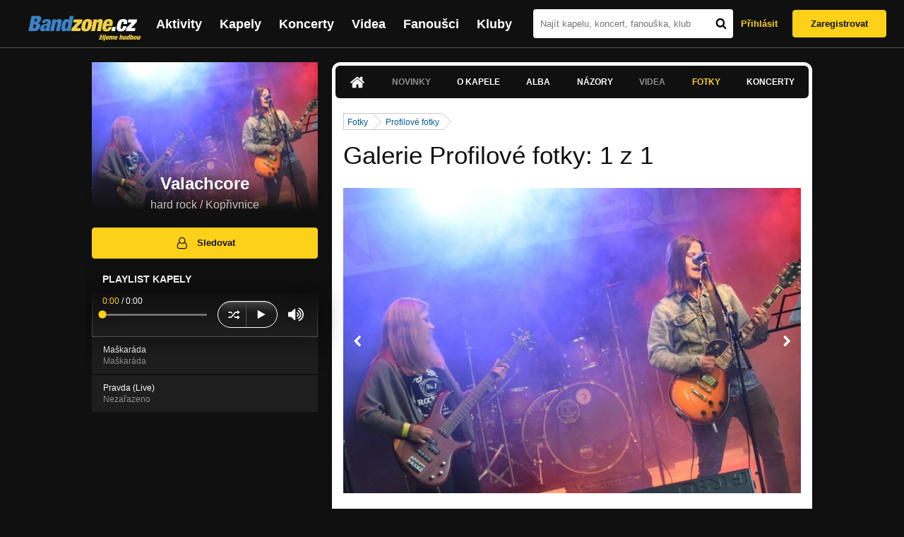

--- FILE ---
content_type: text/html; charset=utf-8
request_url: https://www.google.com/recaptcha/api2/aframe
body_size: -86
content:
<!DOCTYPE HTML><html><head><meta http-equiv="content-type" content="text/html; charset=UTF-8"></head><body><script nonce="MFpIWbuysuMMF_3TlP4WXw">/** Anti-fraud and anti-abuse applications only. See google.com/recaptcha */ try{var clients={'sodar':'https://pagead2.googlesyndication.com/pagead/sodar?'};window.addEventListener("message",function(a){try{if(a.source===window.parent){var b=JSON.parse(a.data);var c=clients[b['id']];if(c){var d=document.createElement('img');d.src=c+b['params']+'&rc='+(localStorage.getItem("rc::a")?sessionStorage.getItem("rc::b"):"");window.document.body.appendChild(d);sessionStorage.setItem("rc::e",parseInt(sessionStorage.getItem("rc::e")||0)+1);localStorage.setItem("rc::h",'1769008472599');}}}catch(b){}});window.parent.postMessage("_grecaptcha_ready", "*");}catch(b){}</script></body></html>